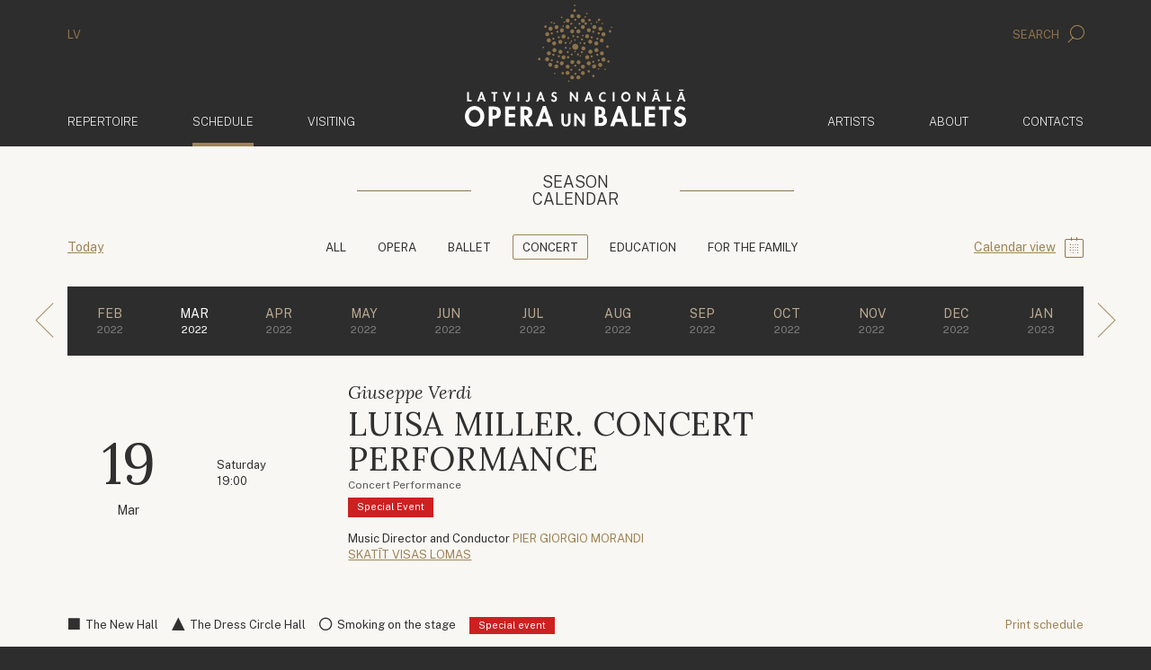

--- FILE ---
content_type: text/html; charset=UTF-8
request_url: https://opera.lv/en/schedule/2022/3/3/list
body_size: 5698
content:
<!doctype html>
<!--[if lt IE 7]><html class="no-js lt-ie9 lt-ie8 lt-ie7"><![endif]-->
<!--[if IE 7]><html class="no-js lt-ie9 lt-ie8"><![endif]-->
<!--[if IE 8]><html class="no-js lt-ie9"><![endif]-->
<!--[if gt IE 8]><!--><html lang="en" class="no-js "><!--<![endif]-->
<head>
	<meta charset="utf-8">
	<title>Schedule / Latvian National Opera </title>
	<link rel="stylesheet" media="all" href="/public/styles/default.css?v=146">
	<script src="/public/scripts/tools.js?v=14"></script>
	<script src="/public/scripts/common.js?v=14"></script>

	<link rel="apple-touch-icon" href="/public/assets/icons//apple-icon.png" />
	<link rel="shortcut icon" href="/public/assets/icons/favicon.ico" type="image/x-icon" />
	<link rel="icon" href="/public/assets/icons/favicon.ico" type="image/x-icon" />
	<link rel="apple-touch-icon" href="/public/assets/icons/apple-icon-60x60.png" sizes="60x60" />
	<link rel="apple-touch-icon" href="/public/assets/icons/apple-icon-72x72.png" sizes="72x72" />
	<link rel="apple-touch-icon" href="/public/assets/icons/apple-icon-76x76.png" sizes="76x76" />
	<link rel="apple-touch-icon" href="/public/assets/icons/apple-icon-114x114.png" sizes="114x114" />
	<link rel="apple-touch-icon" href="/public/assets/icons/apple-icon-120x120.png" sizes="120x120" />
	<link rel="apple-touch-icon" href="/public/assets/icons/apple-icon-144x144.png" sizes="144x144" />
	<link rel="apple-touch-icon" href="/public/assets/icons/apple-icon-152x152.png" sizes="152x152" />
	<link rel="apple-touch-icon" href="/public/assets/icons/apple-icon-180x180.png" sizes="180x180" />
	<link rel="icon" href="/public/assets/icons/android-icon-192x192.png" type="image/png" sizes="192x192" />
	<link rel="icon" href="/public/assets/icons/android-icon-32x32.png" type="image/png" sizes="32x32" />
	<link rel="icon" href="/public/assets/icons/android-icon-96x96.png" type="image/png" sizes="96x96" />
	<link rel="icon" href="/public/assets/icons/android-icon-16x16.png" type="image/png" sizes="16x16" />
	<link rel="manifest" href="/manifest.json" />
<meta name="viewport" content="width=device-width,initial-scale=1,maximum-scale=1, user-scalable=no" />
<meta name="facebook-domain-verification" content="oanqeeot405x34b87amcgc5gkos4vu" />
<meta name="msapplication-TileColor" content="/public/assets/icons/ms-icon-144x144.png" />
<meta name="theme-color" content="#ffffff" />
<meta name="description" content="Latvijas Nacionālās Operas un baleta oficiālā mājas lapa" />
<meta name="keywords" content="" />

		<link rel="stylesheet" href="https://cdn.jsdelivr.net/gh/orestbida/cookieconsent@3.0.1/dist/cookieconsent.css">
		<script type="module" src="/public/scripts/app.js"></script>

		<!-- Google Tag Manager -->
		<script type="text/plain" data-category="analytics" data-service="ga">
			(function(w,d,s,l,i){w[l]=w[l]||[];w[l].push({'gtm.start':
			new Date().getTime(),event:'gtm.js'});var f=d.getElementsByTagName(s)[0],
			j=d.createElement(s),dl=l!='dataLayer'?'&l='+l:'';j.async=true;j.src=
			'https://www.googletagmanager.com/gtm.js?id='+i+dl;f.parentNode.insertBefore(j,f);
			})(window,document,'script','dataLayer','GTM-PN8ZFJD7');
		</script>
		<!-- End Google Tag Manager -->

		<!-- Youtube Iframe API -->
		<script type="text/plain" data-category="required" data-service="Youtube" data-src="//www.youtube.com/iframe_api"></script>

		<script async src="https://www.googletagmanager.com/gtag/js?id=G-C0SS8KH4LG"></script>
		<script type="text/plain" data-category="analytics" data-service="ga">
			window.dataLayer = window.dataLayer || [];

			function gtag(){
				dataLayer.push(arguments);
			}

			gtag('js', new Date());
			gtag('config', 'G-C0SS8KH4LG');
		</script>

		<!-- Event snippet for Website traffic conversion page -->
		<script type="text/plain" data-category="analytics" data-service="ga">
			gtag('event', 'conversion', {'send_to': 'AW-324616468/aLboCOOIiuMCEJSC5ZoB'});
		</script>

		<!-- Facebook Pixel Code -->
		<script type="text/plain" data-category="analytics" data-service="fb">
			!function(f,b,e,v,n,t,s)
			{if(f.fbq)return;n=f.fbq=function(){n.callMethod?
			n.callMethod.apply(n,arguments):n.queue.push(arguments)};
			if(!f._fbq)f._fbq=n;n.push=n;n.loaded=!0;n.version='2.0';
			n.queue=[];t=b.createElement(e);t.async=!0;
			t.src=v;s=b.getElementsByTagName(e)[0];
			s.parentNode.insertBefore(t,s)}(window, document,'script',
			'https://connect.facebook.net/en_US/fbevents.js');
			fbq('init', '322290285554503');
			fbq('track', 'PageView');
		</script>

		<script src="https://store.piletilevi.ee/public/widgetApi/v2/sdk.min.js?id=19988"></script>
		</head>
<body>
<!-- Facebook Pixel Code -->
<noscript>
	<img height="1" width="1" style="display:none" src="https://www.facebook.com/tr?id=322290285554503&ev=PageView&noscript=1"/>
</noscript>


<script>
	LNO.init('fast');
</script>


<header class="main-header">
    <div class="container main-header__lang-search hidden-xs">
        <div class="row">
            <div class="col-xs-6">
				<a href="/lv/">LV</a>            </div>
            <div class="col-xs-6 text-right">
                <a href="javascript:" data-toggle="modal" data-target="#modal-search">
                    Search					<span class="icon-search"></span>                </a>
            </div>
        </div>
    </div>
    <div class="main-header__secondary" data-bind="site.sticky-header">
		<div class="container">
			<nav class="navbar navbar-default">
				<div class="container-fluid">
					<a href="/en/" class="navbar-brand">
						<img class="default-logo" src="/public/assets/common/logo-web.svg" height="93" width="168" alt="Latvian National Opera ">
						<img class="balet-logo" src="/public/assets/common/baletam-100.svg" height="30" width="168" alt="Ballet - 100">
					</a>

					<div class="collapse navbar-collapse no-transition" id="main-menu-collapse">
						<div class="hidden-xs">
							<ul class="nav navbar-nav">
			<li>
			<a href="/en/repertoire/">				Repertoire							</a>
		</li>	
				<li class="active">
			<a href="/en/schedule/">				Schedule				<span class="sr-only">(active)</span>			</a>
		</li>	
				<li>
			<a href="/en/visiting/tickets/">				Visiting							</a>
		</li>	
		</ul>

<ul class="nav navbar-nav navbar-right">
			<li>
			<a href="/en/artists/">
				Artists							</a>
		</li>	
				<li>
			<a href="/en/about/about-the-lno/">
				About							</a>
		</li>	
				<li>
			<a href="/en/contacts/">
				Contacts							</a>
		</li>	
			<li class="visible-xs main-header__mobile-search">
		<form action="/en/search/" method="get">
	<div class="input-group">
      <input type="text" name="search" class="form-control" placeholder="Search" class="form-control">
      <span class="input-group-btn">
        <button class="btn btn-default" type="submit">
			<i class="icon-search"></i>
		</button>
      </span>
	</div>
</form>	</li>
</ul>						</div>
					</div>
				</div>
			</nav>
		</div>
    </div>
</header>


<header class="mobile-header">
	<div class="mobile-header__top">
		<section>
			<a data-bind="site.mobile-toggle" data-target="#mobile-menu" class="mobile-menu-link" href="javascript:;">
				<i class="icon-menu"></i>
				Menu			</a>
		</section>
		<section class="mobile-langs">
			<a href="/lv/">LV</a>		</section>
	</div>

	<a href="/en/">
		<img class="default-logo"  src="/public/assets/common/logo-web.svg" alt="Latvian National Opera ">
		<div class="mobile-header__baletam100logo">
			<img class="balet-logo" src="/public/assets/common/baletam-100.svg" height="30" width="168" alt="Ballet - 100">
		</div>
	</a>
</header>

<aside id="mobile-menu" class="mobile-menu">
	<div class="mobile-menu__top">
		<section>
			<a data-bind="site.mobile-toggle" data-target="#mobile-menu" class="mobile-menu-link" href="javascript:;">
				<i class="icon-cross"></i>
				Close			</a>
		</section>
		<section class="mobile-langs"><a href="/lv/">LV</a></section>
	</div>
	<div class="mobile-menu__search">
		<form action="/en/search/" method="get">
	<div class="input-group">
      <input type="text" name="search" class="form-control" placeholder="Search" class="form-control">
      <span class="input-group-btn">
        <button class="btn btn-default" type="submit">
			<i class="icon-search"></i>
		</button>
      </span>
	</div>
</form>	</div>
	<div class="mobile-menu__items">
		<div class="mobile-menu__inner">
			<ul class="nav navbar-nav">
	<li>
		<a href="/en">
			<span>	Home</span>
		</a>
	</li>
			<li>
			<a href="/en/repertoire/">				<span>
					Repertoire				</span>
			</a>
					</li>	
				<li class="active">
			<a href="/en/schedule/">				<span>
					Schedule				</span>
			</a>
					</li>	
				<li>
			<a href="/en/visiting/tickets/">				<span>
					Visiting				</span>
			</a>
							<ul>
											<li>
							<a href="/en/visiting/tickets/">Tickets</a>
						</li>
												<li>
							<a href="/en/visiting/ticket-purchase-online-faq/">Ticket Purchase Online FAQ</a>
						</li>
												<li>
							<a href="/en/visiting/discounts/">Discounts</a>
						</li>
												<li>
							<a href="/en/visiting/opera-reborn/">Opera Reborn!</a>
						</li>
												<li>
							<a href="/en/visiting/priority-group/">Priority group</a>
						</li>
												<li>
							<a href="/en/visiting/for-wheelchair-users/">For wheelchair users</a>
						</li>
												<li>
							<a href="/en/visiting/children-tickets/">Children tickets</a>
						</li>
												<li>
							<a href="/en/visiting/gift-cards/">Gift cards</a>
						</li>
												<li>
							<a href="/en/visiting/accessibility/">Accessibility</a>
						</li>
												<li>
							<a href="/en/visiting/ticket-refund-procedure/">Ticket refund procedure</a>
						</li>
												<li>
							<a href="/en/visiting/parking/">Parking</a>
						</li>
												<li>
							<a href="/en/visiting/guided-tours/">Guided Tours</a>
						</li>
												<li>
							<a href="/en/visiting/subtitle-app/">Subtitle app</a>
						</li>
												<li>
							<a href="/en/visiting/cafe-opera/">Cafe Opera</a>
						</li>
												<li>
							<a href="/en/visiting/faq/">FAQ</a>
						</li>
												<li>
							<a href="/en/visiting/stage-plan/">Stage plan</a>
						</li>
										</ul>
						</li>	
				<li>
			<a href="/en/artists/">				<span>
					Artists				</span>
			</a>
					</li>	
				<li>
			<a href="/en/about/about-the-lno/">				<span>
					About				</span>
			</a>
							<ul>
											<li>
							<a href="/en/about/about-the-lno/">About the LNOB</a>
						</li>
												<li>
							<a href="/en/about/personel/management/">Personel</a>
						</li>
												<li>
							<a href="/en/about/latvian-national-opera-house/">Latvian National Opera House</a>
						</li>
												<li>
							<a href="/en/about/the-latvian-national-opera/">The Latvian National Opera</a>
						</li>
												<li>
							<a href="/en/about/about-the-lno/the-latvian-national-ballet/">The Latvian National Ballet</a>
						</li>
												<li>
							<a href="/en/about/history/">History</a>
						</li>
												<li>
							<a href="/en/about/the-season-book/">The Season Book</a>
						</li>
												<li>
							<a href="/en/about/data-protection/">Data Protection</a>
						</li>
										</ul>
						</li>	
				<li>
			<a href="/en/contacts/">				<span>
					Contacts				</span>
			</a>
					</li>	
		</ul>
			<div class="mobile-menu__secondary">
				<ul class="nav navbar-nav">
	<li role="presentation"><a href="/en/news/">News</a></li><li role="presentation"><a href="/en/fest/">Festival</a></li><li role="presentation"><a href="/en/supporters/">Supporters</a></li><li role="presentation"><a href="/en/projects/">Projects</a><ul><li><a href="/en/projects/next-generation/">Next Generation</a></li></ul></li><li role="presentation"><a href="/en/for-media/">For media</a></li><li role="presentation"><a href="/en/tender/">Tender</a></li></ul>			</div>
		</div>
	</div>
</aside>



<div class="container">
    <div class="row">
        <div class="col-xs-12 main-container">
			<div id="large-calendar">
	
 <div data-bind="shows.calendar" data-actual="0" data-scroll="0" data-view="list" class="calendar view-list block">
	 <div class="block-caption block">
		 <h2>
			 <span>Season</span>
			 <strong></strong>
			 <span>Calendar</span>
		</h2>
	 </div>
	 <header class="calendar__categories block">
		 <section class="calendar__categories-back">
			<p class="link-with-icon">
				<a data-action="today" href="/en/schedule/2026/1/3/list?scroll=1">Today</a>
			 </p>
		 </section>
		 <section>
			<ul class="tabs">
									<li><a  href="/en/schedule/2022/3/0/list">All</a></li>
										<li><a  href="/en/schedule/2022/3/1/list">Opera</a></li>
										<li><a  href="/en/schedule/2022/3/2/list">Ballet</a></li>
										<li><a  class="active" href="/en/schedule/2022/3/3/list">Concert</a></li>
										<li><a  href="/en/schedule/2022/3/6/list">Education</a></li>
										<li><a  href="/en/schedule/2022/3/10/list">For the family</a></li>
								</ul>
		 </section>
		 <section class="calendar__categories-sidelink">
			<p class="link-with-icon">
									<a href="/en/schedule/2022/3/3/calendar">Calendar view</a>
					<i class="icon-calendar"></i>
								</p>
		 </section>
	 </header>

	 <div class="calendar-switcher block">
		<ul>
			<li class="switch-season back">
				<a href="/en/schedule/2022/2/3/list">
					<i class="icon-arrow_light_left"></i>
				</a>
			</li>
								<li class="">
						<a href="/en/schedule/2022/2/3/list">
							<span>
								Feb							</span>
							<small>
								2022							</small>
						</a>
					</li>
										<li class="active">
						<a href="/en/schedule/2022/3/3/list">
							<span>
								Mar							</span>
							<small>
								2022							</small>
						</a>
					</li>
										<li class="">
						<a href="/en/schedule/2022/4/3/list">
							<span>
								Apr							</span>
							<small>
								2022							</small>
						</a>
					</li>
										<li class="">
						<a href="/en/schedule/2022/5/3/list">
							<span>
								May							</span>
							<small>
								2022							</small>
						</a>
					</li>
										<li class="">
						<a href="/en/schedule/2022/6/3/list">
							<span>
								Jun							</span>
							<small>
								2022							</small>
						</a>
					</li>
										<li class="">
						<a href="/en/schedule/2022/7/3/list">
							<span>
								Jul							</span>
							<small>
								2022							</small>
						</a>
					</li>
										<li class="">
						<a href="/en/schedule/2022/8/3/list">
							<span>
								Aug							</span>
							<small>
								2022							</small>
						</a>
					</li>
										<li class="">
						<a href="/en/schedule/2022/9/3/list">
							<span>
								Sep							</span>
							<small>
								2022							</small>
						</a>
					</li>
										<li class="">
						<a href="/en/schedule/2022/10/3/list">
							<span>
								Oct							</span>
							<small>
								2022							</small>
						</a>
					</li>
										<li class="">
						<a href="/en/schedule/2022/11/3/list">
							<span>
								Nov							</span>
							<small>
								2022							</small>
						</a>
					</li>
										<li class="">
						<a href="/en/schedule/2022/12/3/list">
							<span>
								Dec							</span>
							<small>
								2022							</small>
						</a>
					</li>
										<li class="">
						<a href="/en/schedule/2023/1/3/list">
							<span>
								Jan							</span>
							<small>
								2023							</small>
						</a>
					</li>
					
			<li class="switch-season forward">
				<a href="/en/schedule/2022/4/3/list">
					<i class="icon-arrow_light_right"></i>
				</a>
			</li>
		</ul>
	</div>

	
	 <div class="calendar-list">
						<article data-role="calendar-block-event" class="calendar-list-entry ended normal-priority  ">
					<div class="calendar-list-entry__img" data-bg="https://cdn.opera.lv/shows/large_luize-millere.-operas-koncertizpildijums_5d1e09f.jpg"></div>
					<div class="calendar-list-entry__bg"></div>
					<div class="calendar-list-entry__content">
						<section class="calendar-list-entry__date">
							<figure>
								19							</figure>
							<span>Mar</span>
						</section>
						<section class="calendar-list-entry__day">
							<div>Saturday</div>
							<time>19:00</time>
						</section>
						<section class="calendar-list-entry__data">
															<h3 class="calendar-list-entry__author">Giuseppe Verdi</h3>
															<h2 class="calendar-list-entry__title">
								<a href="/en/production/luisa-miller.-concert-performance/">
									Luisa Miller. Concert Performance								</a>
							</h2>
															<small>Concert Performance</small>
								<p class="calendar-list-entry__label"><span class="label label-primary">Special Event</span></p>								<ul class="calendar-list-entry__conductors">
																			<li>
											<span>Music Director and Conductor</span>
											<a href="/en/artists/conductors/guest-conductors/pier-giorgio-morandi">Pier Giorgio Morandi</a>										</li>
																				<li>
											<span></span>
											<a data-action="show-roles" data-id="13005" class="other" href="javascript:;">Skatīt visas lomas</a>										</li>
																		</ul>
													</section>

						
						<section class="calendar-list-entry__tickets">
													</section>
					</div>
				</article>
					 </div>
	<div class="calendar-calendar">
				<table>
				<tbody>
											<tr>
																<td class="no-events outside  ">
																			<div class="calendar-calendar__cellbg"></div>

										<div class="calendar-calendar__items">
											<figure>
											28											</figure>

											<div class="calendar-calendar__day-name">Monday</div>
																					</div>
									</td>
																		<td class="no-events   ">
																			<div class="calendar-calendar__cellbg"></div>

										<div class="calendar-calendar__items">
											<figure>
											1											</figure>

											<div class="calendar-calendar__day-name">Tuesday</div>
																					</div>
									</td>
																		<td class="no-events   ">
																			<div class="calendar-calendar__cellbg"></div>

										<div class="calendar-calendar__items">
											<figure>
											2											</figure>

											<div class="calendar-calendar__day-name">Wednesday</div>
																					</div>
									</td>
																		<td class="no-events   ">
																			<div class="calendar-calendar__cellbg"></div>

										<div class="calendar-calendar__items">
											<figure>
											3											</figure>

											<div class="calendar-calendar__day-name">Thursday</div>
																					</div>
									</td>
																		<td class="no-events   ">
																			<div class="calendar-calendar__cellbg"></div>

										<div class="calendar-calendar__items">
											<figure>
											4											</figure>

											<div class="calendar-calendar__day-name">Friday</div>
																					</div>
									</td>
																		<td class="no-events   ">
																			<div class="calendar-calendar__cellbg"></div>

										<div class="calendar-calendar__items">
											<figure>
											5											</figure>

											<div class="calendar-calendar__day-name">Saturday</div>
																					</div>
									</td>
																		<td class="no-events   ">
																			<div class="calendar-calendar__cellbg"></div>

										<div class="calendar-calendar__items">
											<figure>
											6											</figure>

											<div class="calendar-calendar__day-name">Sunday</div>
																					</div>
									</td>
																</tr>
														<tr>
																<td class="no-events   ">
																			<div class="calendar-calendar__cellbg"></div>

										<div class="calendar-calendar__items">
											<figure>
											7											</figure>

											<div class="calendar-calendar__day-name">Monday</div>
																					</div>
									</td>
																		<td class="no-events   ">
																			<div class="calendar-calendar__cellbg"></div>

										<div class="calendar-calendar__items">
											<figure>
											8											</figure>

											<div class="calendar-calendar__day-name">Tuesday</div>
																					</div>
									</td>
																		<td class="no-events   ">
																			<div class="calendar-calendar__cellbg"></div>

										<div class="calendar-calendar__items">
											<figure>
											9											</figure>

											<div class="calendar-calendar__day-name">Wednesday</div>
																					</div>
									</td>
																		<td class="no-events   ">
																			<div class="calendar-calendar__cellbg"></div>

										<div class="calendar-calendar__items">
											<figure>
											10											</figure>

											<div class="calendar-calendar__day-name">Thursday</div>
																					</div>
									</td>
																		<td class="no-events   ">
																			<div class="calendar-calendar__cellbg"></div>

										<div class="calendar-calendar__items">
											<figure>
											11											</figure>

											<div class="calendar-calendar__day-name">Friday</div>
																					</div>
									</td>
																		<td class="no-events   ">
																			<div class="calendar-calendar__cellbg"></div>

										<div class="calendar-calendar__items">
											<figure>
											12											</figure>

											<div class="calendar-calendar__day-name">Saturday</div>
																					</div>
									</td>
																		<td class="no-events   ">
																			<div class="calendar-calendar__cellbg"></div>

										<div class="calendar-calendar__items">
											<figure>
											13											</figure>

											<div class="calendar-calendar__day-name">Sunday</div>
																					</div>
									</td>
																</tr>
														<tr>
																<td class="no-events   ">
																			<div class="calendar-calendar__cellbg"></div>

										<div class="calendar-calendar__items">
											<figure>
											14											</figure>

											<div class="calendar-calendar__day-name">Monday</div>
																					</div>
									</td>
																		<td class="no-events   ">
																			<div class="calendar-calendar__cellbg"></div>

										<div class="calendar-calendar__items">
											<figure>
											15											</figure>

											<div class="calendar-calendar__day-name">Tuesday</div>
																					</div>
									</td>
																		<td class="no-events   ">
																			<div class="calendar-calendar__cellbg"></div>

										<div class="calendar-calendar__items">
											<figure>
											16											</figure>

											<div class="calendar-calendar__day-name">Wednesday</div>
																					</div>
									</td>
																		<td class="no-events   ">
																			<div class="calendar-calendar__cellbg"></div>

										<div class="calendar-calendar__items">
											<figure>
											17											</figure>

											<div class="calendar-calendar__day-name">Thursday</div>
																					</div>
									</td>
																		<td class="no-events   ">
																			<div class="calendar-calendar__cellbg"></div>

										<div class="calendar-calendar__items">
											<figure>
											18											</figure>

											<div class="calendar-calendar__day-name">Friday</div>
																					</div>
									</td>
																		<td class="has-events   ">
																					<div class="calendar-calendar__cellimg" data-role="background-img" data-id="422" data-bg="https://cdn.opera.lv/shows/large_luize-millere.-operas-koncertizpildijums_5d1e09f.jpg"></div>
																						<div class="calendar-calendar__cellbg"></div>

										<div class="calendar-calendar__items">
											<figure>
											19											</figure>

											<div class="calendar-calendar__day-name">Saturday</div>
																									<article data-role="calendar-cell-event" data-id="422" class="calendar-table-entry normal-priority">
															<time>19:00</time>
															<h2>
																<a href="/en/production/luisa-miller.-concert-performance/">Luisa Miller. Concert Performance</a>
															</h2>

																														<dl>
																																		<dt>Music Director and Conductor</dt>
																		<dt><a href="/en/artists/conductors/guest-conductors/pier-giorgio-morandi">Pier Giorgio Morandi</a></dt>
																																		</dl>
																<p class="calendar-table-entry__label"><span class="label label-primary">Special Event</span></p>																<p class="calendar-table-entry__roles">
																	<a data-action="show-roles" data-id="13005" href="javascript:;">Cast</a>
																</p>
																														</article>
																								</div>
									</td>
																		<td class="no-events   ">
																			<div class="calendar-calendar__cellbg"></div>

										<div class="calendar-calendar__items">
											<figure>
											20											</figure>

											<div class="calendar-calendar__day-name">Sunday</div>
																					</div>
									</td>
																</tr>
														<tr>
																<td class="no-events   ">
																			<div class="calendar-calendar__cellbg"></div>

										<div class="calendar-calendar__items">
											<figure>
											21											</figure>

											<div class="calendar-calendar__day-name">Monday</div>
																					</div>
									</td>
																		<td class="no-events   ">
																			<div class="calendar-calendar__cellbg"></div>

										<div class="calendar-calendar__items">
											<figure>
											22											</figure>

											<div class="calendar-calendar__day-name">Tuesday</div>
																					</div>
									</td>
																		<td class="no-events   ">
																			<div class="calendar-calendar__cellbg"></div>

										<div class="calendar-calendar__items">
											<figure>
											23											</figure>

											<div class="calendar-calendar__day-name">Wednesday</div>
																					</div>
									</td>
																		<td class="no-events   ">
																			<div class="calendar-calendar__cellbg"></div>

										<div class="calendar-calendar__items">
											<figure>
											24											</figure>

											<div class="calendar-calendar__day-name">Thursday</div>
																					</div>
									</td>
																		<td class="no-events   ">
																			<div class="calendar-calendar__cellbg"></div>

										<div class="calendar-calendar__items">
											<figure>
											25											</figure>

											<div class="calendar-calendar__day-name">Friday</div>
																					</div>
									</td>
																		<td class="no-events   ">
																			<div class="calendar-calendar__cellbg"></div>

										<div class="calendar-calendar__items">
											<figure>
											26											</figure>

											<div class="calendar-calendar__day-name">Saturday</div>
																					</div>
									</td>
																		<td class="no-events   ">
																			<div class="calendar-calendar__cellbg"></div>

										<div class="calendar-calendar__items">
											<figure>
											27											</figure>

											<div class="calendar-calendar__day-name">Sunday</div>
																					</div>
									</td>
																</tr>
														<tr>
																<td class="no-events   ">
																			<div class="calendar-calendar__cellbg"></div>

										<div class="calendar-calendar__items">
											<figure>
											28											</figure>

											<div class="calendar-calendar__day-name">Monday</div>
																					</div>
									</td>
																		<td class="no-events   ">
																			<div class="calendar-calendar__cellbg"></div>

										<div class="calendar-calendar__items">
											<figure>
											29											</figure>

											<div class="calendar-calendar__day-name">Tuesday</div>
																					</div>
									</td>
																		<td class="no-events   ">
																			<div class="calendar-calendar__cellbg"></div>

										<div class="calendar-calendar__items">
											<figure>
											30											</figure>

											<div class="calendar-calendar__day-name">Wednesday</div>
																					</div>
									</td>
																		<td class="no-events   ">
																			<div class="calendar-calendar__cellbg"></div>

										<div class="calendar-calendar__items">
											<figure>
											31											</figure>

											<div class="calendar-calendar__day-name">Thursday</div>
																					</div>
									</td>
																		<td class="no-events outside  ">
																			<div class="calendar-calendar__cellbg"></div>

										<div class="calendar-calendar__items">
											<figure>
											1											</figure>

											<div class="calendar-calendar__day-name">Friday</div>
																					</div>
									</td>
																		<td class="no-events outside  ">
																			<div class="calendar-calendar__cellbg"></div>

										<div class="calendar-calendar__items">
											<figure>
											2											</figure>

											<div class="calendar-calendar__day-name">Saturday</div>
																					</div>
									</td>
																		<td class="no-events outside  ">
																			<div class="calendar-calendar__cellbg"></div>

										<div class="calendar-calendar__items">
											<figure>
											3											</figure>

											<div class="calendar-calendar__day-name">Sunday</div>
																					</div>
									</td>
																</tr>
											</tbody>
			</table>
				 </div>
 </div>

 <div class="block calendar-definitions">
			<div>
			<div class="legend">
				<i class="icon-square"></i>
				<span>The New Hall</span>
			</div>
		</div>
				<div>
			<div class="legend">
				<i class="icon-triangle"></i>
				<span>The Dress Circle Hall</span>
			</div>
		</div>
		
	<div>
		<div class="legend">
			<i class="icon-circle"></i>
			<span>Smoking on the stage</span>
		</div>
	</div>

	<div>
		<span class="label label-primary">Special event</span>
	</div>

	<div>
				<a target="_blank" class="hidden-xs" href="?en/schedule/2022/3/3/list=&print=1">Print schedule</a>
	</div>
</div>
</div>


		</div>
	</div>
</div>

<footer class="container-fluid footer-menu hidden-xs">
    <div class="container">
        <div class="row">
            <div class="col-xs-12">
                <ul class="nav nav-pills">
	<li role="presentation"><a href="/en/news/">News</a></li><li role="presentation"><a href="/en/fest/">Festival</a></li><li role="presentation"><a href="/en/supporters/">Supporters</a></li><li role="presentation"><a href="/en/projects/">Projects</a></li><li role="presentation"><a href="/en/for-media/">For media</a></li><li role="presentation"><a href="/en/tender/">Tender</a></li></ul>            </div>
        </div>
    </div>
</footer>

<footer class="footer-contacts">
	<div class="container">
		<div class="row">
			<div class="col-sm-3 col-md-3 col-lg-2 footer-contacts__contact-row">
				<h3>Phone</h3>

				<div>
					<a href="tel:+371 67 073 777" class="footer-contacts__link">+371 67 073 777</a>
				</div>
			</div>
			<div class="col-sm-3 col-md-3 col-lg-2 footer-contacts__contact-row">
				<h3>E-mail</h3>
				<div>
					<a href="mailto:opera@opera.lv" class="footer-contacts__link">opera@opera.lv</a><br /><a href="mailto:info@opera.lv" class="footer-contacts__link">info@opera.lv</a><br /><a href="mailto:personals@opera.lv" class="footer-contacts__link">personals@opera.lv</a>
				</div>
			</div>
			<div class="col-sm-6 col-md-6 col-lg-8">
				<div class="footer-social-block">
					<h3>Follow us</h3>
					<div class="social-icons">
						<a class="btn btn-outline-primary"
							onclick="LNO.tools.openWindow('https://operalv.sendsmaily.net/landing-pages/a54b2ea1-367e-4897-93af-32245f30fdea/html/', 400, 800)">
							Subscribe to news						</a>
						<a rel="noreferrer" class="social-icons__icon" href="https://www.facebook.com/LatvijasNacionalaOperaunBalets" target="_blank"><span class="icon-facebook"></span></a><a rel="noreferrer" class="social-icons__icon" href="http://www.tripadvisor.com/Attraction_Review-g274967-d2250644-Reviews-Latvian_National_Opera-Riga_Riga_Region.html" target="_blank"><span class="icon-tripadvisor"></span></a><a rel="noreferrer" class="social-icons__icon" href="https://www.youtube.com/user/LatvianNationalOpera" target="_blank"><span class="icon-youtube"></span></a><a rel="noreferrer" class="social-icons__icon" href="https://www.instagram.com/latvijasnacionalaoperaunbalets/" target="_blank"><span class="icon-instagram"></span></a>					</div>
				</div>
			</div>

		</div>
		<div class="row footer-contacts__copyright">
			<div class="col-sm-8">
				&copy; 2026 Latvijas Nacionālā Opera un Balets. Aspazijas bulv. 3, Riga, Latvia.			</div>
			<div class="col-sm-4 text-right-not-xs">

				Development: <a href="http://www.codeart.lv">codeart.lv</a>

			</div>
		</div>
	</div>
</footer>
<a id="scrollToTop" href="javascript:">
    <span class="icon-scrollup"></span>
    <span class="sr-only">Up</span>
</a>

<div class="modal fade" id="modal-search" tabindex="-1" role="dialog">
    <div class="modal-dialog modal-search modal-lg" role="document">
        <div class="modal-content">

            <div class="modal-header">
                <button type="button" class="close" data-dismiss="modal" aria-label="Aizvērt">
                    Close                    <span aria-hidden="true">&times;</span>
                </button>
                <div class="clearfix"></div>
            </div>

            <div class="modal-body">
                <div class="container-fluid">
					<h1>Search</h1>
					<form action="/en/search/" method="get">
						<div class="input-group input-group-lg">
							<input type="text" name="search" class="form-control form-control-lg search-input" placeholder="Type your search here" class="form-control">
							<span class="input-group-btn">
								<button class="btn btn-default" type="submit">
									<i class="icon-search"></i>
								</button>
							</span>
						</div>
                    </form>
                </div>
            </div>
        </div>
    </div>
</div>

<script>
	$('#modal-search').on('shown.bs.modal', function (e) {
		$('#modal-search .search-input').focus();
	});
</script>


<!-- <div id="splash" onclick="LNO.splash.close();"></div> -->

<script>
    //LNO.events.bind('Ready', LNO.splash.show);
</script>
<script>
	LNO.init('partial');
</script>
</body>
</html>


--- FILE ---
content_type: image/svg+xml
request_url: https://opera.lv/public/assets/common/baletam-100.svg
body_size: 1077
content:
<?xml version="1.0" encoding="UTF-8" standalone="no"?>
<svg
   width="167.84906"
   height="21.702959"
   viewBox="0 0 167.84906 21.702959"
   fill="none"
   version="1.1"
   id="svg24"
   sodipodi:docname="baletam-100.svg"
   inkscape:version="1.2 (dc2aedaf03, 2022-05-15)"
   xmlns:inkscape="http://www.inkscape.org/namespaces/inkscape"
   xmlns:sodipodi="http://sodipodi.sourceforge.net/DTD/sodipodi-0.dtd"
   xmlns="http://www.w3.org/2000/svg"
   xmlns:svg="http://www.w3.org/2000/svg">
  <defs
     id="defs28" />
  <sodipodi:namedview
     id="namedview26"
     pagecolor="#ffffff"
     bordercolor="#000000"
     borderopacity="0.25"
     inkscape:showpageshadow="2"
     inkscape:pageopacity="0.0"
     inkscape:pagecheckerboard="0"
     inkscape:deskcolor="#d1d1d1"
     showgrid="false"
     inkscape:zoom="7.1597633"
     inkscape:cx="83.522314"
     inkscape:cy="6.1454545"
     inkscape:window-width="1920"
     inkscape:window-height="1017"
     inkscape:window-x="-8"
     inkscape:window-y="-8"
     inkscape:window-maximized="1"
     inkscape:current-layer="svg24" />
  <path
     d="m 118.63406,3.17336 1.86199,-0.6605 v 18.8664 h 1.791 V 0.00224 l -3.653,1.27222 z"
     fill="#8d734a"
     id="path2" />
  <path
     d="m 134.43605,19.87026 c -4.979,0 -9.028,-4.0603 -9.028,-9.0517 0,-4.9909 4.049,-9.0513 9.028,-9.0513 4.978,0 9.028,4.0604 9.028,9.0513 0,4.9914 -4.05,9.0517 -9.028,9.0517 z m 0,-19.87026 c -5.967,0 -10.81999,4.85326 -10.81999,10.81856 0,5.9815 4.85299,10.8478 10.81999,10.8478 5.95,0 10.791,-4.8663 10.791,-10.8478 C 145.22705,4.85326 140.38605,0 134.43605,0 Z"
     fill="#8d734a"
     id="path4" />
  <path
     d="m 157.05805,19.87026 c -4.978,0 -9.028,-4.0603 -9.028,-9.0517 0,-4.9909 4.05001,-9.0513 9.028,-9.0513 4.979,0 9.029,4.0604 9.029,9.0513 0,4.9914 -4.05,9.0517 -9.029,9.0517 z m 0,-19.87026 c -5.965,0 -10.819,4.85326 -10.819,10.81856 0,5.9815 4.85401,10.8478 10.819,10.8478 5.95,0 10.791,-4.8663 10.791,-10.8478 C 167.84905,4.85326 163.00805,0 157.05805,0 Z"
     fill="#8d734a"
     id="path6" />
  <path
     d="m 1.295325,19.81406 h 3.29726 c 1.3248,0 2.94358,0 4.26838,-1.1805 1.06029,-0.9444 1.26619,-2.0954 1.26619,-3.0107 0,-1.7707 -0.6185,-2.9808 -2.09032,-3.6596 -0.53014,-0.2361 -1.50126,-0.5607 -3.67965,-0.5607 h -3.06186 z m 0,-9.5924 h 3.1208 c 1.00059,0 1.8251,-0.1182 2.67869,-0.8263 0.79504,-0.6489 1.29533,-1.6529 1.29533,-3.0107 0,-1.5642 -0.67675,-2.5383 -1.3248,-3.0694 -0.97111,-0.7676 -2.23735,-0.8267 -3.26779,-0.8267 H 1.295325 Z M 0,1.30846 h 4.298235 c 3.41516,0 5.41672,1.9772 5.41672,4.9288 0,2.125 -1.00098,3.5123 -2.2963,4.3091 2.5612,0.4133 4.0628,2.3909 4.0628,4.9292 0,3.4532 -2.53207,5.5194 -6.09422,5.5194 H 0 Z"
     fill="#ffffff"
     id="path8" />
  <path
     d="m 25.405255,13.35046 -3.6801,-9.3268 -3.7386,9.3268 z m 0.4708,1.1809 h -8.3607 l -2.6201,6.4635 h -1.4128 l 8.2722,-20.2771 8.1544,20.2771 h -1.4129 z"
     fill="#ffffff"
     id="path10" />
  <path
     d="m 34.265555,1.30846 v 18.5055 h 5.4756 v 1.1809 h -6.7709 V 1.30846 Z"
     fill="#ffffff"
     id="path12" />
  <path
     d="m 52.222855,2.48876 h -8.1249 v 7.1428 h 7.9484 v 1.1809 h -7.9484 v 9.0018 h 8.1249 v 1.1808 h -9.4206 V 1.30826 h 9.4206 z"
     fill="#ffffff"
     id="path14" />
  <path
     d="m 60.612255,2.48876 v 18.5063 h -1.2954 V 2.48876 h -5.0932 v -1.1805 h 11.4811 v 1.1805 z"
     fill="#ffffff"
     id="path16" />
  <path
     d="m 77.215755,13.35046 -3.68,-9.3268 -3.7386,9.3268 z m 0.4709,1.1809 h -8.3607 l -2.6201,6.4635 h -1.4129 l 8.2723,-20.2771 8.1543,20.2771 h -1.4128 z"
     fill="#ffffff"
     id="path18" />
  <path
     d="m 84.574755,20.99486 2.2373,-20.36572 8.508,18.21122 8.508005,-18.21122 2.237,20.36572 h -1.295 l -1.737,-15.8199 c 0,0 -7.683505,16.528 -7.713005,16.528 l -7.7126,-16.528 -1.737,15.8199 z"
     fill="#ffffff"
     id="path20" />
</svg>
